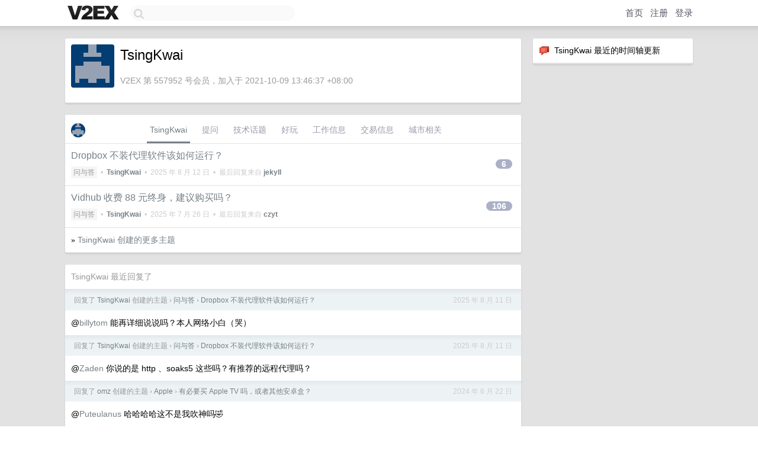

--- FILE ---
content_type: text/html; charset=UTF-8
request_url: https://fast.v2ex.com/member/TsingKwai
body_size: 5668
content:
<!DOCTYPE html>
<html lang="zh-CN">
<head>
    <meta name="Content-Type" content="text/html;charset=utf-8">
    <meta name="Referrer" content="unsafe-url">
    <meta content="True" name="HandheldFriendly">
    
    <meta name="theme-color" content="#ffffff">
    
    
    <meta name="apple-mobile-web-app-capable" content="yes" />
<meta name="mobile-web-app-capable" content="yes" />
<meta name="detectify-verification" content="d0264f228155c7a1f72c3d91c17ce8fb" />
<meta name="p:domain_verify" content="b87e3b55b409494aab88c1610b05a5f0"/>
<meta name="alexaVerifyID" content="OFc8dmwZo7ttU4UCnDh1rKDtLlY" />
<meta name="baidu-site-verification" content="D00WizvYyr" />
<meta name="msvalidate.01" content="D9B08FEA08E3DA402BF07ABAB61D77DE" />
<meta property="wb:webmaster" content="f2f4cb229bda06a4" />
<meta name="google-site-verification" content="LM_cJR94XJIqcYJeOCscGVMWdaRUvmyz6cVOqkFplaU" />
<meta name="wwads-cn-verify" content="c8ffe9a587b126f152ed3d89a146b445" />
<script type="text/javascript" src="https://cdn.wwads.cn/js/makemoney.js" async></script>
<script async src="https://pagead2.googlesyndication.com/pagead/js/adsbygoogle.js?client=ca-pub-5060390720525238"
     crossorigin="anonymous"></script>
    
    <title>V2EX › TsingKwai</title>
    <link rel="dns-prefetch" href="https://static.v2ex.com/" />
<link rel="dns-prefetch" href="https://cdn.v2ex.com/" />
<link rel="dns-prefetch" href="https://i.v2ex.co/" />
<link rel="dns-prefetch" href="https://www.google-analytics.com/" />    
    <style>
        body {
            min-width: 820px;
            font-family: "Helvetica Neue", "Luxi Sans", "Segoe UI", "Hiragino Sans GB", "Microsoft Yahei", sans-serif, "Apple Logo";
        }
    </style>
    <link rel="stylesheet" type="text/css" media="screen" href="/assets/c5cbeb747d47558e3043308a6db51d2046fbbcae-combo.css?t=1768630200">
    
    <script>
        const SITE_NIGHT = 0;
    </script>
    <link rel="stylesheet" href="/static/css/vendor/tomorrow.css?v=3c006808236080a5d98ba4e64b8f323f" type="text/css">
    
    <link rel="icon" sizes="192x192" href="/static/icon-192.png">
    <link rel="apple-touch-icon" sizes="180x180" href="/static/apple-touch-icon-180.png?v=91e795b8b5d9e2cbf2d886c3d4b7d63c">
    
    <link rel="shortcut icon" href="/static/favicon.ico" type="image/png">
    
    
    <link rel="manifest" href="/manifest.webmanifest">
    <script>
        const LANG = 'zhcn';
        const FEATURES = ['search', 'favorite-nodes-sort'];
    </script>
    <script src="/assets/e018fd2b900d7499242ac6e8286c94e0e0cc8e0d-combo.js?t=1768630200" defer></script>
    <meta name="description" content="TsingKwai&#39;s profile on V2EX">
    
    <link rel="alternate" type="application/atom+xml" href="/feed/member/tsingkwai.xml">
    
    
    <link rel="canonical" href="https://www.v2ex.com/member/TsingKwai">
    
    

<script>
	document.addEventListener("DOMContentLoaded", function(event) {
		protectTraffic();

        tippy('[title]', {
        placement: 'bottom',
        arrow: true,
        arrowTransform: 'translateY(-2px)'
        });

        

        const topicLinks = document.getElementsByClassName('topic-link');
const moreLinks = document.getElementsByClassName('count_livid');
const orangeLinks = document.getElementsByClassName('count_orange');
// merge non-duplicate arrays
const links = Array.from(new Set([...topicLinks, ...moreLinks, ...orangeLinks]));
for (link in links) {
    let aLink = links[link];
    if (aLink === undefined) {
        continue;
    }
    if (!aLink.hasAttribute || !aLink.hasAttribute('href')) {
        continue;
    }
    let href = aLink.getAttribute('href');
    if (href && href.startsWith('/t/')) {
        // href is something like "/t/1234#reply567"
        const topicID = href.split('/')[2].split('#')[0];
        const key = "tp" + topicID;
        const value = lscache.get(key);
        if (value) {
            const anchor = href.split('#')[1];
            const newHref = "/t/" + topicID + "?p=" + value + "#" + anchor;
            aLink.setAttribute('href', newHref);
            console.log("Set p for topic " + topicID + " to " + value + ": " + newHref);
        }
    }
}
	});
</script>
<script type="text/javascript">
function format(tpl) {
    var index = 1, items = arguments;
    return (tpl || '').replace(/{(\w*)}/g, function(match, p1) {
        return items[index++] || p1 || match;
    });
}
function loadCSS(url, callback) {
    return $('<link type="text/css" rel="stylesheet"/>')
        .attr({ href: url })
        .on('load', callback)
        .appendTo(document.head);
}
function lazyGist(element) {
    var $btn = $(element);
    var $self = $(element).parent();
    var $link = $self.find('a');
    $btn.prop('disabled', 'disabled').text('Loading...');
    $.getJSON(format('{}.json?callback=?', $link.prop('href').replace($link.prop('hash'), '')))
        .done(function(data) {
            loadCSS(data.stylesheet, function() {
                $self.replaceWith(data.div);
                $('.gist .gist-file .gist-meta a').filter(function() { return this.href === $link.prop('href'); }).parents('.gist-file').siblings().remove();
            });
        })
        .fail(function() { $self.replaceWith($('<a>').attr('href', url).text(url)); });
}
</script>

    
</head>
<body>
    


    
    <div id="Top">
        <div class="content">
            <div class="site-nav">
                <a href="/" name="top" title="way to explore"><div id="Logo"></div></a>
                <div id="search-container">
                    <input id="search" type="text" maxlength="128" autocomplete="off" tabindex="1">
                    <div id="search-result" class="box"></div>
                </div>
                <div class="tools" >
                
                    <a href="/" class="top">首页</a>
                    <a href="/signup" class="top">注册</a>
                    <a href="/signin" class="top">登录</a>
                
                </div>
            </div>
        </div>
    </div>
    
    <div id="Wrapper">
        <div class="content">
            
            <div id="Leftbar"></div>
            <div id="Rightbar">
                <div class="sep20"></div>
                






<div class="box">
    <div class="cell"><img src="/static/img/neue_comment.png" width="18" align="absmiddle" /> &nbsp;TsingKwai 最近的时间轴更新</div>
    <div id="statuses">
        
    </div>
</div>
<div class="sep20"></div>






            </div>
            <div id="Main">
                <div class="sep20"></div>
                
<div class="box">
    <div class="cell">
    <table cellpadding="0" cellspacing="0" border="0" width="100%">
        <tr>
            <td width="73" valign="top" align="center"><img src="https://cdn.v2ex.com/gravatar/db305e67896eb799fb4c30a93f7c99cc?s=73&d=retro" class="avatar" border="0" align="default" alt="TsingKwai" data-uid="557952" /><div class="sep10"></div></td>
            <td width="10"></td>
            <td width="auto" valign="top" align="left">
                <div class="fr">
                
                
                </div>
                <h1 style="margin-bottom: 5px;">TsingKwai</h1>
                
                
                
                <div class="sep10"></div>
                <span class="gray">V2EX 第 557952 号会员，加入于 2021-10-09 13:46:37 +08:00
                
                
                </span>
                
            </td>
        </tr>
    </table>
    <div class="sep5"></div>
</div>
    
    
    
    
    
    
</div>
<div class="sep20"></div>
<div class="box">
    <div class="cell_tabs flex-one-row">
        <div>
        <img src="https://cdn.v2ex.com/gravatar/db305e67896eb799fb4c30a93f7c99cc?s=48&d=retro" width="24" style="border-radius: 24px; margin-top: -2px;" border="0" />
        </div>
        <div style="flex: 1;"><a href="/member/tsingkwai" class="cell_tab_current">TsingKwai</a><a href="/member/tsingkwai/qna" class="cell_tab">提问</a><a href="/member/tsingkwai/tech" class="cell_tab">技术话题</a><a href="/member/tsingkwai/play" class="cell_tab">好玩</a><a href="/member/tsingkwai/jobs" class="cell_tab">工作信息</a><a href="/member/tsingkwai/deals" class="cell_tab">交易信息</a><a href="/member/tsingkwai/city" class="cell_tab">城市相关</a></div>
    </div>
    
    











<div class="cell item" style="">
    <table cellpadding="0" cellspacing="0" border="0" width="100%">
        <tr>
            
            <td width="auto" valign="middle"><span class="item_title"><a href="/t/1151665#reply6" class="topic-link" id="topic-link-1151665">Dropbox 不装代理软件该如何运行？</a></span>
            <div class="sep5"></div>
            <span class="topic_info"><div class="votes"></div><a class="node" href="/go/qna">问与答</a> &nbsp;•&nbsp; <strong><a href="/member/TsingKwai">TsingKwai</a></strong> &nbsp;•&nbsp; <span title="2025-08-12 09:19:33 +08:00">2025 年 8 月 12 日</span> &nbsp;•&nbsp; 最后回复来自 <strong><a href="/member/jekyll">jekyll</a></strong></span>
            </td>
            <td width="70" align="right" valign="middle">
                
                <a href="/t/1151665#reply6" class="count_livid">6</a>
                
            </td>
        </tr>
    </table>
</div>














<div class="cell item" style="">
    <table cellpadding="0" cellspacing="0" border="0" width="100%">
        <tr>
            
            <td width="auto" valign="middle"><span class="item_title"><a href="/t/1037297#reply106" class="topic-link" id="topic-link-1037297">Vidhub 收费 88 元终身，建议购买吗？</a></span>
            <div class="sep5"></div>
            <span class="topic_info"><div class="votes"></div><a class="node" href="/go/qna">问与答</a> &nbsp;•&nbsp; <strong><a href="/member/TsingKwai">TsingKwai</a></strong> &nbsp;•&nbsp; <span title="2025-07-26 22:36:24 +08:00">2025 年 7 月 26 日</span> &nbsp;•&nbsp; 最后回复来自 <strong><a href="/member/czyt">czyt</a></strong></span>
            </td>
            <td width="70" align="right" valign="middle">
                
                <a href="/t/1037297#reply106" class="count_livid">106</a>
                
            </td>
        </tr>
    </table>
</div>



    
    <div class="inner"><span class="chevron">»</span> <a href="/member/TsingKwai/topics">TsingKwai 创建的更多主题</a></div>
    
    
</div>
<div class="sep20"></div>
<div class="box">
    <div class="cell"><span class="gray">TsingKwai 最近回复了</span></div>
    
    
    <div class="dock_area">
        <table cellpadding="0" cellspacing="0" border="0" width="100%">
            <tr>
                <td style="padding: 10px 15px 8px 15px; font-size: 12px; text-align: left;"><div class="fr"><span class="fade" title="2025-08-11 21:52:42 +08:00">2025 年 8 月 11 日</span> </div><span class="gray">回复了 <a href="/member/TsingKwai">TsingKwai</a> 创建的主题 <span class="chevron">›</span> <a href="/go/qna">问与答</a> <span class="chevron">›</span> <a href="/t/1151665#reply6">Dropbox 不装代理软件该如何运行？</a></span></td>
            </tr>
        </table>
    </div>
    <div class="inner">
        <div class="reply_content">@<a href="/member/billytom">billytom</a> 能再详细说说吗？本人网络小白（哭）</div>
    </div>
    
    
    
    <div class="dock_area">
        <table cellpadding="0" cellspacing="0" border="0" width="100%">
            <tr>
                <td style="padding: 10px 15px 8px 15px; font-size: 12px; text-align: left;"><div class="fr"><span class="fade" title="2025-08-11 21:47:38 +08:00">2025 年 8 月 11 日</span> </div><span class="gray">回复了 <a href="/member/TsingKwai">TsingKwai</a> 创建的主题 <span class="chevron">›</span> <a href="/go/qna">问与答</a> <span class="chevron">›</span> <a href="/t/1151665#reply6">Dropbox 不装代理软件该如何运行？</a></span></td>
            </tr>
        </table>
    </div>
    <div class="inner">
        <div class="reply_content">@<a href="/member/Zaden">Zaden</a> 你说的是 http 、soaks5 这些吗？有推荐的远程代理吗？</div>
    </div>
    
    
    
    <div class="dock_area">
        <table cellpadding="0" cellspacing="0" border="0" width="100%">
            <tr>
                <td style="padding: 10px 15px 8px 15px; font-size: 12px; text-align: left;"><div class="fr"><span class="fade" title="2024-06-22 21:20:01 +08:00">2024 年 6 月 22 日</span> </div><span class="gray">回复了 <a href="/member/omz">omz</a> 创建的主题 <span class="chevron">›</span> <a href="/go/apple">Apple</a> <span class="chevron">›</span> <a href="/t/1051641#reply45">有必要买 Apple TV 吗，或者其他安卓盒？</a></span></td>
            </tr>
        </table>
    </div>
    <div class="inner">
        <div class="reply_content">@<a href="/member/Puteulanus">Puteulanus</a> 哈哈哈哈这不是我吹神吗🤣</div>
    </div>
    
    
    
    <div class="dock_area">
        <table cellpadding="0" cellspacing="0" border="0" width="100%">
            <tr>
                <td style="padding: 10px 15px 8px 15px; font-size: 12px; text-align: left;"><div class="fr"><span class="fade" title="2024-06-15 02:32:54 +08:00">2024 年 6 月 15 日</span> </div><span class="gray">回复了 <a href="/member/maymay5">maymay5</a> 创建的主题 <span class="chevron">›</span> <a href="/go/accessory">配件</a> <span class="chevron">›</span> <a href="/t/1049474#reply52">求推荐一个 Mac 好用的鼠标，已有妙控，个人觉得不好用，至于触控板，总有需要用鼠标的时候</a></span></td>
            </tr>
        </table>
    </div>
    <div class="inner">
        <div class="reply_content">Logi m750</div>
    </div>
    
    
    
    <div class="dock_area">
        <table cellpadding="0" cellspacing="0" border="0" width="100%">
            <tr>
                <td style="padding: 10px 15px 8px 15px; font-size: 12px; text-align: left;"><div class="fr"><span class="fade" title="2024-05-19 17:49:07 +08:00">2024 年 5 月 19 日</span> </div><span class="gray">回复了 <a href="/member/sickoo">sickoo</a> 创建的主题 <span class="chevron">›</span> <a href="/go/iphone">iPhone</a> <span class="chevron">›</span> <a href="/t/1008490#reply180">2024 了， ios 都在用什么输入法</a></span></td>
            </tr>
        </table>
    </div>
    <div class="inner">
        <div class="reply_content">微信输入法</div>
    </div>
    
    
    
    <div class="dock_area">
        <table cellpadding="0" cellspacing="0" border="0" width="100%">
            <tr>
                <td style="padding: 10px 15px 8px 15px; font-size: 12px; text-align: left;"><div class="fr"><span class="fade" title="2024-05-08 16:27:47 +08:00">2024 年 5 月 8 日</span> </div><span class="gray">回复了 <a href="/member/Davic1">Davic1</a> 创建的主题 <span class="chevron">›</span> <a href="/go/macos">macOS</a> <span class="chevron">›</span> <a href="/t/1038681#reply48">macOS 上 Gmail 的管理软件推荐？</a></span></td>
            </tr>
        </table>
    </div>
    <div class="inner">
        <div class="reply_content">Outlook</div>
    </div>
    
    
    
    <div class="dock_area">
        <table cellpadding="0" cellspacing="0" border="0" width="100%">
            <tr>
                <td style="padding: 10px 15px 8px 15px; font-size: 12px; text-align: left;"><div class="fr"><span class="fade" title="2024-05-05 03:42:32 +08:00">2024 年 5 月 5 日</span> </div><span class="gray">回复了 <a href="/member/heyshigeru">heyshigeru</a> 创建的主题 <span class="chevron">›</span> <a href="/go/share">分享发现</a> <span class="chevron">›</span> <a href="/t/1006335#reply52">分享 2023 年度我最爱的 5 个 iOS App</a></span></td>
            </tr>
        </table>
    </div>
    <div class="inner">
        <div class="reply_content">@<a href="/member/evam">evam</a> 哈哈这个我也用过好长时间，可以看到一些已经被删掉的微博，动画效果也不错，其实还挺怀念那个时候的</div>
    </div>
    
    
    
    <div class="dock_area">
        <table cellpadding="0" cellspacing="0" border="0" width="100%">
            <tr>
                <td style="padding: 10px 15px 8px 15px; font-size: 12px; text-align: left;"><div class="fr"><span class="fade" title="2022-07-06 17:39:26 +08:00">2022 年 7 月 6 日</span> </div><span class="gray">回复了 <a href="/member/vevlins">vevlins</a> 创建的主题 <span class="chevron">›</span> <a href="/go/programmer">程序员</a> <span class="chevron">›</span> <a href="/t/864437#reply478">抽奖赠 3 本《 Python 编程轻松进阶》</a></span></td>
            </tr>
        </table>
    </div>
    <div class="cell">
        <div class="reply_content">支持楼主！</div>
    </div>
    
    
    
    <div class="inner"><span class="chevron">»</span> <a href="/member/TsingKwai/replies">TsingKwai 创建的更多回复</a></div>
    
</div>

            </div>
            
            
        </div>
        <div class="c"></div>
        <div class="sep20"></div>
    </div>
    <div id="Bottom">
        <div class="content">
            <div class="inner">
                <div class="sep10"></div>
                    <div class="fr">
                        <a href="https://www.digitalocean.com/?refcode=1b51f1a7651d" target="_blank"><div id="DigitalOcean"></div></a>
                    </div>
                    <strong><a href="/about" class="dark" target="_self">关于</a> &nbsp; <span class="snow">·</span> &nbsp; <a href="/help" class="dark" target="_self">帮助文档</a> &nbsp; <span class="snow">·</span> &nbsp; <a href="/pro/about" class="dark" target="_self">自助推广系统</a> &nbsp; <span class="snow">·</span> &nbsp; <a href="https://blog.v2ex.com/" class="dark" target="_blank">博客</a> &nbsp; <span class="snow">·</span> &nbsp; <a href="/help/api" class="dark" target="_self">API</a> &nbsp; <span class="snow">·</span> &nbsp; <a href="/faq" class="dark" target="_self">FAQ</a> &nbsp; <span class="snow">·</span> &nbsp; <a href="/solana" class="dark" target="_self">Solana</a> &nbsp; <span class="snow">·</span> &nbsp; 2861 人在线</strong> &nbsp; <span class="fade">最高记录 6679</span> &nbsp; <span class="snow">·</span> &nbsp; <a href="/select/language" class="f11"><img src="/static/img/language.png?v=6a5cfa731dc71a3769f6daace6784739" width="16" align="absmiddle" id="ico-select-language" /> &nbsp; Select Language</a>
                    <div class="sep20"></div>
                    创意工作者们的社区
                    <div class="sep5"></div>
                    World is powered by solitude
                    <div class="sep20"></div>
                    <span class="small fade">VERSION: 3.9.8.5 · 16ms · <a href="/worldclock#utc">UTC 06:10</a> · <a href="/worldclock#pvg">PVG 14:10</a> · <a href="/worldclock#lax">LAX 22:10</a> · <a href="/worldclock#jfk">JFK 01:10</a><br />♥ Do have faith in what you're doing.</span>
                <div class="sep10"></div>
            </div>
        </div>
    </div>

    

    

    
    <script src="/b/i/M__tghFigk8LHjWOQgHT0UZdB6ndRoWEB0XAq_39ADit9X0hIrikEUJa33dZmrGcoru-r321wHk9Z0xVegSMgl3uWbxjBaUn1lt1-FJVdAaSUtvgdqT2NwdbnYSr0JzIEG2HuQBggJQNP4nzabMgSiOSsi_8UaC0JRagnvRPxkI="></script>
    

    
    <script>
      (function(i,s,o,g,r,a,m){i['GoogleAnalyticsObject']=r;i[r]=i[r]||function(){
      (i[r].q=i[r].q||[]).push(arguments)},i[r].l=1*new Date();a=s.createElement(o),
      m=s.getElementsByTagName(o)[0];a.async=1;a.src=g;m.parentNode.insertBefore(a,m)
      })(window,document,'script','//www.google-analytics.com/analytics.js','ga');

      ga('create', 'UA-11940834-2', 'v2ex.com');
      ga('send', 'pageview');
      
ga('send', 'event', 'Member', 'profile', 'TsingKwai');


    </script>
    

    
<button class="scroll-top" data-scroll="up" type="button"><span>❯<span></button>
</body>
</html>

--- FILE ---
content_type: text/html; charset=utf-8
request_url: https://www.google.com/recaptcha/api2/aframe
body_size: 264
content:
<!DOCTYPE HTML><html><head><meta http-equiv="content-type" content="text/html; charset=UTF-8"></head><body><script nonce="JyhMYisz3dIioE7Yel7dxQ">/** Anti-fraud and anti-abuse applications only. See google.com/recaptcha */ try{var clients={'sodar':'https://pagead2.googlesyndication.com/pagead/sodar?'};window.addEventListener("message",function(a){try{if(a.source===window.parent){var b=JSON.parse(a.data);var c=clients[b['id']];if(c){var d=document.createElement('img');d.src=c+b['params']+'&rc='+(localStorage.getItem("rc::a")?sessionStorage.getItem("rc::b"):"");window.document.body.appendChild(d);sessionStorage.setItem("rc::e",parseInt(sessionStorage.getItem("rc::e")||0)+1);localStorage.setItem("rc::h",'1768630211122');}}}catch(b){}});window.parent.postMessage("_grecaptcha_ready", "*");}catch(b){}</script></body></html>